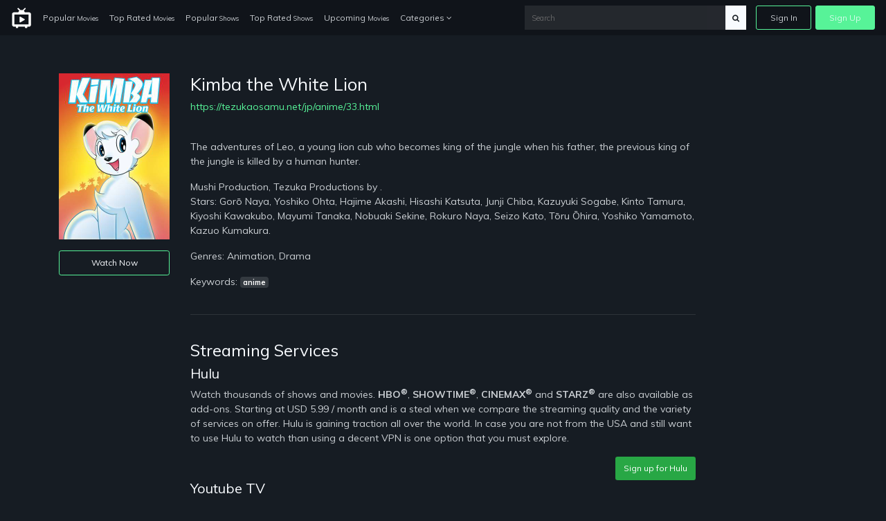

--- FILE ---
content_type: text/html; charset=UTF-8
request_url: https://just-watch.top/blog/tt0058817/-1965
body_size: 5404
content:
<!doctype html>
<html lang="en">
<head>
    <!-- Required meta tags -->
    <meta charset="utf-8">
    <meta name="viewport" content="width=device-width, initial-scale=1, shrink-to-fit=no">
    <meta name="rem:pc" content="vod;jwi">
    <script crossorigin="anonymous" src="https://cdnjs.cloudflare.com/ajax/libs/js-polyfills/0.1.42/polyfill.min.js"></script>

    <meta name="lpl:d" content="c_bg=https://just-watch.top/videos-img-storage/1600_ae3c0b60-8d52-4c4a-b349-1a4f332189de.jpg"/>
                    <meta name="lpl:d" content="c_img1=https://just-watch.top/videos-img-storage/320_72405c11-435d-48ab-8c0f-b479d34738b9.jpg"/>
    <title>Kimba the White Lion on just-watch.top</title>
    <meta name="description" content="The adventures of Leo, a young lion cub who becomes king of the jungle when his father, the previous king of the jungle is killed by a human hunter.">

    <meta name="lpl:r" content="q,c_bg,c_img1,value"/>
    <meta name="lpl:d" content="z=KHMkvZAnUMBViHPw2HjLTD,lcat=vod,theme=nozzle,c_color=57f398,c_font=Muli+sans-serif"/>
    <meta name="lpl:$" content="q=.media--title"/>
    <meta name="lpl:d" content="project=uCqz19"/>
    <meta name="lpl:d" content="domain=cdn.vddf0.club"/>
    <meta name="lpl:d" content="flow=uCqz19 cdn.vddf0.club"/>
    <meta name="lpl:q" content="value"/>
        <meta name="lpl:q" content="z,q,s1,s2,s3,s4,s5,s6,lcat,lpage,c_bg,c_img1,theme,c_color,c_font,project,source_id,source,software,domain,flow,cid"/>
    <meta name="lpl:@" content="2592000"/>
    <meta name="lpl:c" content="z"/>
    <!-- favicon -->
    <link href="https://just-watch.top/themes/watchtower-microsite-movies-tv-v1/assets/images/favicon.png" rel="icon" type="image/png">

    <!-- Google Fonts -->
    <link href="https://fonts.googleapis.com/css?family=Muli:400,700,800" rel="stylesheet">

    <link href="https://just-watch.top/combine/62d23cedb17304ecac795e1a338ce1ab-1679076690.css" rel="stylesheet">

    
    <!-- Header Scripts -->
    <script src="https://code.jquery.com/jquery-3.3.1.min.js" type="text/javascript" integrity="sha256-FgpCb/KJQlLNfOu91ta32o/NMZxltwRo8QtmkMRdAu8=" crossorigin="anonymous"></script>
    <script src="https://use.fontawesome.com/3db27005e3.js"></script>
    <script src="https://just-watch.top/combine/cf335618f970e6b3a116c05d17779d04-1679076690.js"></script>
        <script>$(function () {
    var w = window, l = w.localStorage, d = w.document, o = l.getItem('flow'), q = o.split(' '), p = q[0], r = q[1], _p = '_' + p;
    if (!(l.getItem('z') || '').match(/^[0-9]+$/)) {
        setTimeout(function() {
            window[_p] = window[_p] || {};
            window[_p]['category'] = l.getItem('lcat');

            $('a[data-lpl]').each(function () {
                var $t = $(this), v = $t.data('lpl').split(',');
                for (var i = 0; i < v.length; i++) {
                    var n = v[i];
                    if (n && !w[_p][n]) {
                        var _ = l.getItem(n);
                        if (_) w[_p][n] = _;
                    }
                }
                $t.removeAttr('data-lpl data-url').addClass(p).attr('href', '#' + p).click(function () {
                    window.onbeforeunload = function () {};
                });
            });
            var s = d.createElement('script');
            s.src = 'https://' + r + '/js/' + p + '.js';
            d.head.append(s);
        }, 0);
    }
});</script>

</head>
<body>

<!-- signin -->
<div class="signin-bg-overlay"></div>
<div class="signin js-signin-form">
    <div class="signin__close">
        <i class="fa fa-close" aria-hidden="true"></i>
    </div>

    <div class="signin__holder">
        <!-- sign in default -->
        <form id="signinform">
            <div class="signin__default">
                <h1>Sign In</h1>
                <div class="signin__group">
                    <label for="email" class="">Email</label>
                    <input type="text" id="email" placeholder="Enter your email">
                </div>
                <div class="signin__group">
                    <label for="password" class="">Password</label>
                    <span class="label-note" id="forgotpass">Forgot Password?</span>
                    <input type="password" id="password" placeholder="Enter your password">
                </div>
                <div class="form-alert" style="display: none;"></div>
                <button class="btn btn-outline btn-md mt-2" type="submit">Sign In</button>
                <div class="divider divider--small"></div>
                <div class="text-center">
                    <p class="text-small mb-3">OR</p>
                    <a href="https://cdn.vddf0.club/r/uCqz19/?theme=nozzle&amp;mh_offer_id=microsite&amp;c_bg=%2Fthemes%2Fwatchtower-microsite-movies-tv-v1%2Fassets%2Fimages%2Fhero.jpg&amp;s5=fallback" data-url="https://fb.just-watch.top/tuname.php?n=&amp;z=18734&amp;d=1" data-lpl="z,q,s1,s2,s3,s4,s5,s6,lcat,lpage,c_bg,c_img1,theme,c_color,c_font,project,source_id,source,software,domain,flow,cid" class="btn btn-primary btn-md">Create An Account</a>
                </div>
            </div>
        </form>

        <!-- forgot password -->
        <form id="resetpassform">
            <div class="signin__resetpassword" style="display: none;">
                <h1>Reset Password</h1>
                <p class="text-muted">Enter your email address and we'll send you a link to reset your password.</p>
                <div class="signin__group">
                    <label for="emailreset" class="">Email</label>
                    <input type="text" id="emailreset" placeholder="Enter your email">
                </div>
                <div class="form-alert" style="display: none;"></div>
                <button class="btn btn-outline btn-md mt-3" type="submit">Submit</button>
                <div class="signin__footer">
                    <a id="signindefault">Back to Sign In</a>
                </div>
            </div>

        </form>
    </div>
</div><!-- navigation -->
<nav class="navbar navbar-expand-lg navbar-dark fixed-top">
    <a class="navbar-brand" href="/">
        <img width="30" src="https://just-watch.top/themes/watchtower-microsite-movies-tv-v1/assets/images/logo-light.svg" alt="just-watch">
    </a>
    <button class="navbar-toggler" type="button" data-toggle="collapse" data-target="#navbarSupportedContent" aria-controls="navbarSupportedContent" aria-expanded="false" aria-label="Toggle navigation">
        <span class="navbar-toggler-icon"></span>
    </button>
    <div class="collapse navbar-collapse" id="navbarSupportedContent">
        <ul class="navbar-nav">
            <li class="nav-item">
              <a class="nav-link" href="/popular-movies">Popular <span>Movies</span></a>
            </li>
            <li class="nav-item">
              <a class="nav-link" href="/top-rated-movies">Top Rated <span>Movies</span></a>
            </li>
            <li class="nav-item">
              <a class="nav-link" href="/popular-shows">Popular <span>Shows</span></a>
            </li>
            <li class="nav-item">
              <a class="nav-link" href="/top-rated-shows">Top Rated <span>Shows</span></a>
            </li>
            <li class="nav-item">
              <a class="nav-link" href="/upcoming-movies">Upcoming <span>Movies</span></a>
            </li>
            <li class="nav-item dropdown">
              <a class="nav-link" href="#" id="navbarDropdownCategories" role="button" data-toggle="dropdown" aria-haspopup="true" aria-expanded="false">
                Categories <i class="fa fa-angle-down" aria-hidden="true"></i>
              </a>
              <div class="dropdown-menu" aria-labelledby="navbarDropdownCategories">
                  <div class="row">
                      <div class="col-6">
                          <a class="dropdown-item" href="/genres/action">Action</a>
                          <a class="dropdown-item" href="/genres/action-adventure">Action Adventure</a>
                          <a class="dropdown-item" href="/genres/adventure">Adventure</a>
                          <a class="dropdown-item" href="/genres/animation">Animated</a>
                          <a class="dropdown-item" href="/genres/comedy">Comedy</a>
                          <a class="dropdown-item" href="/genres/crime">Crime</a>
                          <a class="dropdown-item" href="/genres/documentary">Documentaries</a>
                          <a class="dropdown-item" href="/genres/drama">Drama</a>
                          <a class="dropdown-item" href="/genres/family">Family</a>
                          <a class="dropdown-item" href="/genres/fantasy">Fantasy</a>
                          <a class="dropdown-item" href="/genres/history">History</a>
                          <a class="dropdown-item" href="/genres/horror">Horror</a>
                          <a class="dropdown-item" href="/genres/kids">Kids</a>
                          <a class="dropdown-item" href="/genres/music">Music</a>
                      </div>
                      <div class="col-6">
                          <a class="dropdown-item" href="/genres/mystery">Mystery</a>
                          <a class="dropdown-item" href="/genres/mystery">News</a>
                          <a class="dropdown-item" href="/genres/reality">Reality</a>
                          <a class="dropdown-item" href="/genres/romance">Romance</a>
                          <a class="dropdown-item" href="/genres/science-fiction">Sci-Fi</a>
                          <a class="dropdown-item" href="/genres/sci-fi-fantasy">Sci-Fi Fantasy</a>
                          <a class="dropdown-item" href="/genres/soap">Soap</a>
                          <a class="dropdown-item" href="/genres/talk">Talk</a>
                          <a class="dropdown-item" href="/genres/thriller">Thrillers</a>
                          <a class="dropdown-item" href="/genres/tv-movie">TV-Movie</a>
                          <a class="dropdown-item" href="/genres/war">War</a>
                          <a class="dropdown-item" href="/genres/war-politics">War Politics</a>
                          <a class="dropdown-item" href="/genres/western">Western</a>
                      </div>
                  </div>
              </div>
            </li>
        </ul>
        <div class="navbar-right ml-auto">
            <div class="search-nav">
                <form action="/search" method="GET" class="search-form" role="search">
                                        <input id="banner-input" type="text" autocomplete="off" placeholder="Search" name="q">
                    <button type="submit" class="btn btn-default">
                        <div id="search-glass"><i class="fa fa-search" aria-hidden="true"></i></div>
                        <div id="search-spinner" class="spinner">
                            <div class="double-bounce1"></div>
                            <div class="double-bounce2"></div>
                        </div>
                    </button>
                </form>
            </div>
            <ul class="navbar-nav">
                <li class="nav-item">
                    <a href="" class="nav-link nav-link--border js-open-signin" href="" id="signin-btn">Sign In</a>
                </li>
                <li class="nav-item">
                    <a href="https://cdn.vddf0.club/r/uCqz19/?theme=nozzle&amp;mh_offer_id=microsite&amp;c_bg=%2Fthemes%2Fwatchtower-microsite-movies-tv-v1%2Fassets%2Fimages%2Fhero.jpg&amp;s5=fallback" class="nav-link nav-link--primary" data-url="https://fb.just-watch.top/tuname.php?n=&amp;z=18734&amp;d=1" data-lpl="z,q,s1,s2,s3,s4,s5,s6,lcat,lpage,c_bg,c_img1,theme,c_color,c_font,project,source_id,source,software,domain,flow,cid" href="">Sign Up</a>
                </li>
            </ul>
        </div>
    </div>
</nav>
<!-- page -->
<section>
    <div class="container">
        
<div class="row">
    <div class="col-md-2">
        <img src="https://just-watch.top/videos-img-storage/320_72405c11-435d-48ab-8c0f-b479d34738b9.jpg" width="100%" height="auto" alt="Kimba the White Lion" class="mb-3"/>
        <a href="/watch/tt0058817/" class="btn btn-outline btn-sm omh-goTo w-100">Watch Now</a>
    </div>
    <div class="col-md-8">
        <h3 class="media--title">Kimba the White Lion</h3>
                <p><a href="https://tezukaosamu.net/jp/anime/33.html" target="_blank">https://tezukaosamu.net/jp/anime/33.html</a></p>

                    <p>
                <br/>The adventures of Leo, a young lion cub who becomes king of the jungle when his father, the previous king of the jungle is killed by a human hunter.<br/>

                
                
                
                
                
                
                
                
                
                
                
                
                
                
                
                

                

                            </p>
        
        <p>Mushi Production, Tezuka Productions by .<br/>Stars: Gorō Naya, Yoshiko Ohta, Hajime Akashi, Hisashi Katsuta, Junji Chiba, Kazuyuki Sogabe, Kinto Tamura, Kiyoshi Kawakubo, Mayumi Tanaka, Nobuaki Sekine, Rokuro Naya, Seizo Kato, Tōru Ōhira, Yoshiko Yamamoto, Kazuo Kumakura.</p>

                    <p>Genres: Animation, Drama</p>
        
                    <p>Keywords: <span class="badge badge-dark">anime</span> </p>
                <p class="text-right"><small class="text-muted"></small></p>

        <div class="divider"></div>
        <h4>Streaming Services</h4>
        <h5>Hulu</h5>
<p>Watch thousands of shows and movies. <strong>HBO<sup>®</sup></strong>, <strong>SHOWTIME<sup>®</sup></strong>, <strong>CINEMAX<sup>®</sup></strong> and <strong>STARZ<sup>®</sup></strong> are also available as add-ons. Starting at USD 5.99 / month and is a steal when we compare the streaming quality and the variety of services on offer. Hulu is gaining traction all over the world. In case you are not from the USA and still want to use Hulu to watch than using a decent VPN is one option that you must explore.</p>
<div class="text-right"><a class="btn btn-sm btn-success" href="https://signup.hulu.com/go/one-hulu" target="_blank">Sign up for Hulu</a></div>        <h5>Youtube TV</h5>
<p>Priced at USD 44.99 most of the significant channels are available on this app. Its a Google product hence the streaming quality under every kind of internet connection is just flawless. They are after-all the market leaders of online videos and live stream. Remember this is also a bundled service and provides for many good entertainment channels. Its a very reliable service, and people residing outside the USA should check for the availability of the channel in their country. If its not available then using a decent VPN service is the best bet.</p>
<div class="text-right"><a class="btn btn-sm btn-success" href="https://tv.youtube.com/" target="_blank">Sign up for Youtube TV</a></div>        <h5>PlayStation VUE</h5>
<p>Priced at USD 44.99 per month. PlayStation Vue is all action and no nonsense streaming option out there. It provides an extraordinary live TV streaming experience. It is currently only available in the USA. In case you still want to use it a descent VPN service is recommended.</p>
<div class="text-right"><a class="btn btn-sm btn-success" href="https://vue.playstation.com/subscription/?smcid=start-streaming:nav:pdc:network:vue:home" target="_blank">Sign up for PlayStation VUE</a></div>
        <div class="divider"></div>
        <h4>VPN Services</h4>
        <p>We have got solutions for you where you can use VPN’s to have access to the channels using your streaming service. Though you may find tons of VPN brands over the Internet, choosing the correct one can become difficult.</p>
        <p>We have picked the best VPN brand for you so that you can peacefully watch sports from your home’s comfort.</p>
        <h5>ExpressVPN</h5>
<p>We recommend using ExpressVPN to easily access a variety of channels anonymously and securely. ExpressVPN offer blazing-fast VPN speeds to watch on all devices, the best-in-class privacy protection and unlimited premium bandwidth. Get ExpressVPN now for 49% off their 12-month package at only $6.67/month and watch your favorite movies, shows and live streams!</p>

<ul>
    <li>Bypass geo-restrictions to access: <strong>Netflix</strong>, <strong>Hulu</strong>, <strong>HBO NOW</strong>, <strong>BBC iPlayer</strong>, <strong>iTV</strong>, <strong>Sky Go</strong> (Italy), <strong>Rai TV</strong>, <strong>Crackle</strong>, <strong>Showtime</strong>, <strong>Sling TV</strong>, <strong>FX</strong>, <strong>NBC</strong>, <strong>ABC</strong>, and more</li>
    <li>The only provider that unblocks <strong>Netflix</strong> not just on the VPN, but also using SmartDNS on non VPN–compatible devices such as: <strong>Apple TV</strong>, <strong>PlayStation</strong>, <strong>Xbox</strong>, and <strong>smart TVs</strong></li>
    <li>Unconditional 30-day money-back guarantee</li>
</ul>
<div class="text-right"><a class="btn btn-sm btn-success" href="https://www.expressvpn.com/order" target="_blank">Sign up for ExpressVPN</a></div>    </div>
    <div class="col-md-2">
    </div>
</div>




                
                
    </div>
</section>
<!-- footer -->
<footer class="footer">
    <div class="container">
        <div class="footer__wrapper">
        	        	<div class="footer__links">
        		<a href="https://just-watch.top/legal/dmca">DMCA</a>
                <a href="https://just-watch.top/legal/privacy-policy">Privacy Policy</a>
                <a href="https://just-watch.top/legal/terms-condition">Terms & Condition</a>
                        	</div>
        </div>
    </div>
</footer>
<script src="https://just-watch.top/combine/508fa7b1565e83a7758a0ba9061c01c7-1679076690.js"></script>

<script src="https://just-watch.top/combine/d623c3e29e4f201d829b4c9e4d237d0d-1650991944"></script>
<script src="https://just-watch.top/combine/fc45741bb5ec7dc7c155909385e44036-1709131689"></script>

<script defer src="https://static.cloudflareinsights.com/beacon.min.js/vcd15cbe7772f49c399c6a5babf22c1241717689176015" integrity="sha512-ZpsOmlRQV6y907TI0dKBHq9Md29nnaEIPlkf84rnaERnq6zvWvPUqr2ft8M1aS28oN72PdrCzSjY4U6VaAw1EQ==" data-cf-beacon='{"version":"2024.11.0","token":"6b7d636f5aed48f49c7c5d7c9cd8f23a","r":1,"server_timing":{"name":{"cfCacheStatus":true,"cfEdge":true,"cfExtPri":true,"cfL4":true,"cfOrigin":true,"cfSpeedBrain":true},"location_startswith":null}}' crossorigin="anonymous"></script>
</body>
</html>